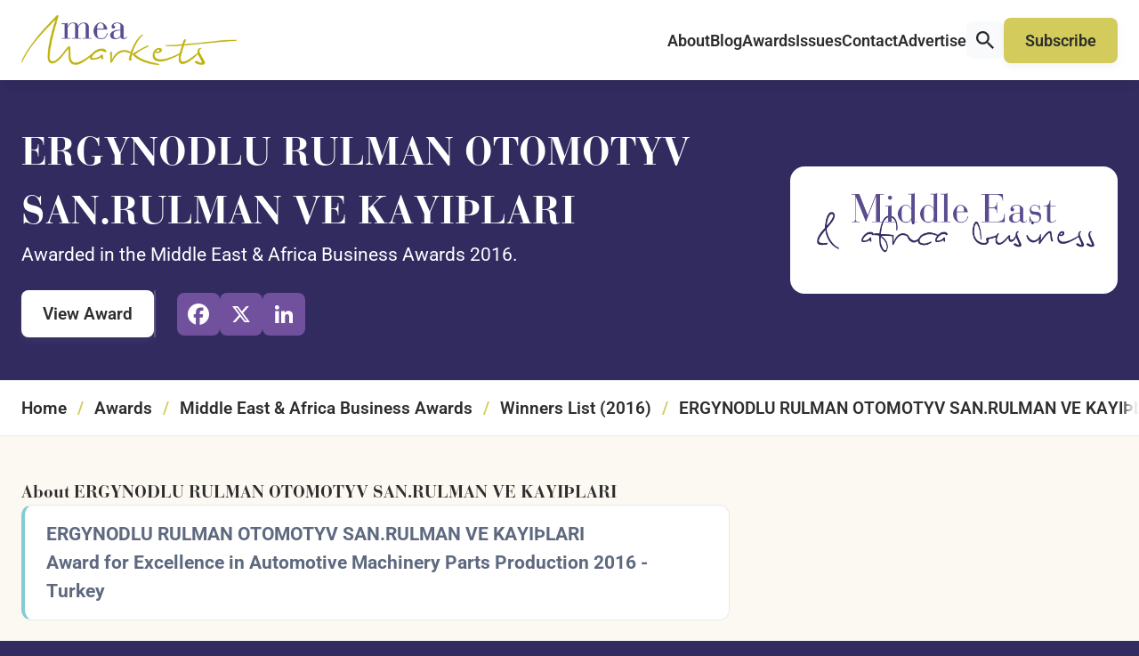

--- FILE ---
content_type: text/html; charset=UTF-8
request_url: https://meamarkets.digital/winners/2016-ergynodlu-rulman-otomotyv-san-rulman-ve-kayi-lari/
body_size: 11147
content:
<!DOCTYPE html>
<html lang="en-GB" class="aigm-ux">
<head>
    <meta charset="UTF-8">
    <meta name="viewport" content="width=device-width, initial-scale=1">
    <meta http-equiv="X-UA-Compatible" content="IE=edge">

        <link rel="preconnect" href="https://production.aiglobalmedia.net">
    <link rel="dns-prefetch" href="https://production.aiglobalmedia.net">

    
    <script src="https://js-de.sentry-cdn.com/928b0ecef765c065ae841d86a2f67312.min.js" crossorigin="anonymous"></script>
    <!-- Google Tag Manager -->
    <script>(function(w,d,s,l,i){w[l]=w[l]||[];w[l].push({'gtm.start':
    new Date().getTime(),event:'gtm.js'});var f=d.getElementsByTagName(s)[0],
    j=d.createElement(s),dl=l!='dataLayer'?'&l='+l:'';j.async=true;j.src=
    'https://www.googletagmanager.com/gtm.js?id='+i+dl;f.parentNode.insertBefore(j,f);
    })(window,document,'script','dataLayer','GTM-5VZBF59');</script>
    <!-- End Google Tag Manager -->

    <!-- Google tag (gtag.js) -->
    <script>
        window.dataLayer = window.dataLayer || [];
        function gtag(){dataLayer.push(arguments);}
    </script>

    <meta name='robots' content='index, follow, max-image-preview:large, max-snippet:-1, max-video-preview:-1' />

	<!-- This site is optimized with the Yoast SEO plugin v26.8 - https://yoast.com/product/yoast-seo-wordpress/ -->
	<title>ERGYNODLU RULMAN OTOMOTYV SAN.RULMAN VE KAYIÞLARI (2016 Winner: Middle East &amp; Africa Business Awards) - MEA Markets</title>
	<meta name="description" content="ERGYNODLU RULMAN OTOMOTYV SAN.RULMAN VE KAYIÞLARI is one of the 2016 winners of the Middle East &amp; Africa Business Awards at MEA Markets." />
	<link rel="canonical" href="https://meamarkets.digital/winners/2016-ergynodlu-rulman-otomotyv-san-rulman-ve-kayi-lari/" />
	<meta property="og:locale" content="en_GB" />
	<meta property="og:type" content="article" />
	<meta property="og:title" content="ERGYNODLU RULMAN OTOMOTYV SAN.RULMAN VE KAYIÞLARI (2016 Winner: Middle East &amp; Africa Business Awards) - MEA Markets" />
	<meta property="og:description" content="ERGYNODLU RULMAN OTOMOTYV SAN.RULMAN VE KAYIÞLARI is one of the 2016 winners of the Middle East &amp; Africa Business Awards at MEA Markets." />
	<meta property="og:url" content="https://meamarkets.digital/winners/2016-ergynodlu-rulman-otomotyv-san-rulman-ve-kayi-lari/" />
	<meta property="og:site_name" content="MEA Markets" />
	<meta property="og:image" content="https://meamarkets.digital/wp-content/uploads/2025/01/og-image-mea.jpg" />
	<meta property="og:image:width" content="1920" />
	<meta property="og:image:height" content="1080" />
	<meta name="twitter:card" content="summary_large_image" />
	<script type="application/ld+json" class="yoast-schema-graph">{"@context":"https://schema.org","@graph":[{"@type":"WebPage","@id":"https://meamarkets.digital/winners/2016-ergynodlu-rulman-otomotyv-san-rulman-ve-kayi-lari/","url":"https://meamarkets.digital/winners/2016-ergynodlu-rulman-otomotyv-san-rulman-ve-kayi-lari/","name":"ERGYNODLU RULMAN OTOMOTYV SAN.RULMAN VE KAYIÞLARI - MEA Markets","isPartOf":{"@id":"https://meamarkets.digital/#website"},"datePublished":"2016-12-12T00:00:00+00:00","description":"ERGYNODLU RULMAN OTOMOTYV SAN.RULMAN VE KAYIÞLARI - 2016 winner.","breadcrumb":{"@id":"https://meamarkets.digital/winners/2016-ergynodlu-rulman-otomotyv-san-rulman-ve-kayi-lari/#breadcrumb"},"inLanguage":"en-GB","potentialAction":[{"@type":"ReadAction","target":["https://meamarkets.digital/winners/2016-ergynodlu-rulman-otomotyv-san-rulman-ve-kayi-lari/"]}]},{"@type":"BreadcrumbList","@id":"https://meamarkets.digital/winners/2016-ergynodlu-rulman-otomotyv-san-rulman-ve-kayi-lari/#breadcrumb","itemListElement":[{"@type":"ListItem","position":1,"name":"Home","item":"/"},{"@type":"ListItem","position":2,"name":"Awards","item":"/our-awards/"},{"@type":"ListItem","position":3,"name":"Middle East &amp; Africa Business Awards","item":"https://meamarkets.digital/awards/middle-east-africa-business-awards/"},{"@type":"ListItem","position":4,"name":"Winners List (2016)","item":"https://meamarkets.digital/hall-of-fame/middle-east-africa-business-awards-2016/"},{"@type":"ListItem","position":5,"name":"ERGYNODLU RULMAN OTOMOTYV SAN.RULMAN VE KAYIÞLARI"}]},{"@type":"WebSite","@id":"https://meamarkets.digital/#website","url":"https://meamarkets.digital/","name":"MEA Markets","description":"Business news from the Middle East","potentialAction":[{"@type":"SearchAction","target":{"@type":"EntryPoint","urlTemplate":"https://meamarkets.digital/?s={search_term_string}"},"query-input":{"@type":"PropertyValueSpecification","valueRequired":true,"valueName":"search_term_string"}}],"inLanguage":"en-GB"}]}</script>
	<!-- / Yoast SEO plugin. -->


<link rel='dns-prefetch' href='//static.addtoany.com' />
<style id='wp-img-auto-sizes-contain-inline-css'>
img:is([sizes=auto i],[sizes^="auto," i]){contain-intrinsic-size:3000px 1500px}
/*# sourceURL=wp-img-auto-sizes-contain-inline-css */
</style>
<style id='wp-block-library-inline-css'>
:root{--wp-block-synced-color:#7a00df;--wp-block-synced-color--rgb:122,0,223;--wp-bound-block-color:var(--wp-block-synced-color);--wp-editor-canvas-background:#ddd;--wp-admin-theme-color:#007cba;--wp-admin-theme-color--rgb:0,124,186;--wp-admin-theme-color-darker-10:#006ba1;--wp-admin-theme-color-darker-10--rgb:0,107,160.5;--wp-admin-theme-color-darker-20:#005a87;--wp-admin-theme-color-darker-20--rgb:0,90,135;--wp-admin-border-width-focus:2px}@media (min-resolution:192dpi){:root{--wp-admin-border-width-focus:1.5px}}.wp-element-button{cursor:pointer}:root .has-very-light-gray-background-color{background-color:#eee}:root .has-very-dark-gray-background-color{background-color:#313131}:root .has-very-light-gray-color{color:#eee}:root .has-very-dark-gray-color{color:#313131}:root .has-vivid-green-cyan-to-vivid-cyan-blue-gradient-background{background:linear-gradient(135deg,#00d084,#0693e3)}:root .has-purple-crush-gradient-background{background:linear-gradient(135deg,#34e2e4,#4721fb 50%,#ab1dfe)}:root .has-hazy-dawn-gradient-background{background:linear-gradient(135deg,#faaca8,#dad0ec)}:root .has-subdued-olive-gradient-background{background:linear-gradient(135deg,#fafae1,#67a671)}:root .has-atomic-cream-gradient-background{background:linear-gradient(135deg,#fdd79a,#004a59)}:root .has-nightshade-gradient-background{background:linear-gradient(135deg,#330968,#31cdcf)}:root .has-midnight-gradient-background{background:linear-gradient(135deg,#020381,#2874fc)}:root{--wp--preset--font-size--normal:16px;--wp--preset--font-size--huge:42px}.has-regular-font-size{font-size:1em}.has-larger-font-size{font-size:2.625em}.has-normal-font-size{font-size:var(--wp--preset--font-size--normal)}.has-huge-font-size{font-size:var(--wp--preset--font-size--huge)}.has-text-align-center{text-align:center}.has-text-align-left{text-align:left}.has-text-align-right{text-align:right}.has-fit-text{white-space:nowrap!important}#end-resizable-editor-section{display:none}.aligncenter{clear:both}.items-justified-left{justify-content:flex-start}.items-justified-center{justify-content:center}.items-justified-right{justify-content:flex-end}.items-justified-space-between{justify-content:space-between}.screen-reader-text{border:0;clip-path:inset(50%);height:1px;margin:-1px;overflow:hidden;padding:0;position:absolute;width:1px;word-wrap:normal!important}.screen-reader-text:focus{background-color:#ddd;clip-path:none;color:#444;display:block;font-size:1em;height:auto;left:5px;line-height:normal;padding:15px 23px 14px;text-decoration:none;top:5px;width:auto;z-index:100000}html :where(.has-border-color){border-style:solid}html :where([style*=border-top-color]){border-top-style:solid}html :where([style*=border-right-color]){border-right-style:solid}html :where([style*=border-bottom-color]){border-bottom-style:solid}html :where([style*=border-left-color]){border-left-style:solid}html :where([style*=border-width]){border-style:solid}html :where([style*=border-top-width]){border-top-style:solid}html :where([style*=border-right-width]){border-right-style:solid}html :where([style*=border-bottom-width]){border-bottom-style:solid}html :where([style*=border-left-width]){border-left-style:solid}html :where(img[class*=wp-image-]){height:auto;max-width:100%}:where(figure){margin:0 0 1em}html :where(.is-position-sticky){--wp-admin--admin-bar--position-offset:var(--wp-admin--admin-bar--height,0px)}@media screen and (max-width:600px){html :where(.is-position-sticky){--wp-admin--admin-bar--position-offset:0px}}

/*# sourceURL=wp-block-library-inline-css */
</style><style id='global-styles-inline-css'>
:root{--wp--preset--aspect-ratio--square: 1;--wp--preset--aspect-ratio--4-3: 4/3;--wp--preset--aspect-ratio--3-4: 3/4;--wp--preset--aspect-ratio--3-2: 3/2;--wp--preset--aspect-ratio--2-3: 2/3;--wp--preset--aspect-ratio--16-9: 16/9;--wp--preset--aspect-ratio--9-16: 9/16;--wp--preset--color--black: #000000;--wp--preset--color--cyan-bluish-gray: #abb8c3;--wp--preset--color--white: #ffffff;--wp--preset--color--pale-pink: #f78da7;--wp--preset--color--vivid-red: #cf2e2e;--wp--preset--color--luminous-vivid-orange: #ff6900;--wp--preset--color--luminous-vivid-amber: #fcb900;--wp--preset--color--light-green-cyan: #7bdcb5;--wp--preset--color--vivid-green-cyan: #00d084;--wp--preset--color--pale-cyan-blue: #8ed1fc;--wp--preset--color--vivid-cyan-blue: #0693e3;--wp--preset--color--vivid-purple: #9b51e0;--wp--preset--gradient--vivid-cyan-blue-to-vivid-purple: linear-gradient(135deg,rgb(6,147,227) 0%,rgb(155,81,224) 100%);--wp--preset--gradient--light-green-cyan-to-vivid-green-cyan: linear-gradient(135deg,rgb(122,220,180) 0%,rgb(0,208,130) 100%);--wp--preset--gradient--luminous-vivid-amber-to-luminous-vivid-orange: linear-gradient(135deg,rgb(252,185,0) 0%,rgb(255,105,0) 100%);--wp--preset--gradient--luminous-vivid-orange-to-vivid-red: linear-gradient(135deg,rgb(255,105,0) 0%,rgb(207,46,46) 100%);--wp--preset--gradient--very-light-gray-to-cyan-bluish-gray: linear-gradient(135deg,rgb(238,238,238) 0%,rgb(169,184,195) 100%);--wp--preset--gradient--cool-to-warm-spectrum: linear-gradient(135deg,rgb(74,234,220) 0%,rgb(151,120,209) 20%,rgb(207,42,186) 40%,rgb(238,44,130) 60%,rgb(251,105,98) 80%,rgb(254,248,76) 100%);--wp--preset--gradient--blush-light-purple: linear-gradient(135deg,rgb(255,206,236) 0%,rgb(152,150,240) 100%);--wp--preset--gradient--blush-bordeaux: linear-gradient(135deg,rgb(254,205,165) 0%,rgb(254,45,45) 50%,rgb(107,0,62) 100%);--wp--preset--gradient--luminous-dusk: linear-gradient(135deg,rgb(255,203,112) 0%,rgb(199,81,192) 50%,rgb(65,88,208) 100%);--wp--preset--gradient--pale-ocean: linear-gradient(135deg,rgb(255,245,203) 0%,rgb(182,227,212) 50%,rgb(51,167,181) 100%);--wp--preset--gradient--electric-grass: linear-gradient(135deg,rgb(202,248,128) 0%,rgb(113,206,126) 100%);--wp--preset--gradient--midnight: linear-gradient(135deg,rgb(2,3,129) 0%,rgb(40,116,252) 100%);--wp--preset--font-size--small: 13px;--wp--preset--font-size--medium: 20px;--wp--preset--font-size--large: 36px;--wp--preset--font-size--x-large: 42px;--wp--preset--spacing--20: 0.44rem;--wp--preset--spacing--30: 0.67rem;--wp--preset--spacing--40: 1rem;--wp--preset--spacing--50: 1.5rem;--wp--preset--spacing--60: 2.25rem;--wp--preset--spacing--70: 3.38rem;--wp--preset--spacing--80: 5.06rem;--wp--preset--shadow--natural: 6px 6px 9px rgba(0, 0, 0, 0.2);--wp--preset--shadow--deep: 12px 12px 50px rgba(0, 0, 0, 0.4);--wp--preset--shadow--sharp: 6px 6px 0px rgba(0, 0, 0, 0.2);--wp--preset--shadow--outlined: 6px 6px 0px -3px rgb(255, 255, 255), 6px 6px rgb(0, 0, 0);--wp--preset--shadow--crisp: 6px 6px 0px rgb(0, 0, 0);}:where(.is-layout-flex){gap: 0.5em;}:where(.is-layout-grid){gap: 0.5em;}body .is-layout-flex{display: flex;}.is-layout-flex{flex-wrap: wrap;align-items: center;}.is-layout-flex > :is(*, div){margin: 0;}body .is-layout-grid{display: grid;}.is-layout-grid > :is(*, div){margin: 0;}:where(.wp-block-columns.is-layout-flex){gap: 2em;}:where(.wp-block-columns.is-layout-grid){gap: 2em;}:where(.wp-block-post-template.is-layout-flex){gap: 1.25em;}:where(.wp-block-post-template.is-layout-grid){gap: 1.25em;}.has-black-color{color: var(--wp--preset--color--black) !important;}.has-cyan-bluish-gray-color{color: var(--wp--preset--color--cyan-bluish-gray) !important;}.has-white-color{color: var(--wp--preset--color--white) !important;}.has-pale-pink-color{color: var(--wp--preset--color--pale-pink) !important;}.has-vivid-red-color{color: var(--wp--preset--color--vivid-red) !important;}.has-luminous-vivid-orange-color{color: var(--wp--preset--color--luminous-vivid-orange) !important;}.has-luminous-vivid-amber-color{color: var(--wp--preset--color--luminous-vivid-amber) !important;}.has-light-green-cyan-color{color: var(--wp--preset--color--light-green-cyan) !important;}.has-vivid-green-cyan-color{color: var(--wp--preset--color--vivid-green-cyan) !important;}.has-pale-cyan-blue-color{color: var(--wp--preset--color--pale-cyan-blue) !important;}.has-vivid-cyan-blue-color{color: var(--wp--preset--color--vivid-cyan-blue) !important;}.has-vivid-purple-color{color: var(--wp--preset--color--vivid-purple) !important;}.has-black-background-color{background-color: var(--wp--preset--color--black) !important;}.has-cyan-bluish-gray-background-color{background-color: var(--wp--preset--color--cyan-bluish-gray) !important;}.has-white-background-color{background-color: var(--wp--preset--color--white) !important;}.has-pale-pink-background-color{background-color: var(--wp--preset--color--pale-pink) !important;}.has-vivid-red-background-color{background-color: var(--wp--preset--color--vivid-red) !important;}.has-luminous-vivid-orange-background-color{background-color: var(--wp--preset--color--luminous-vivid-orange) !important;}.has-luminous-vivid-amber-background-color{background-color: var(--wp--preset--color--luminous-vivid-amber) !important;}.has-light-green-cyan-background-color{background-color: var(--wp--preset--color--light-green-cyan) !important;}.has-vivid-green-cyan-background-color{background-color: var(--wp--preset--color--vivid-green-cyan) !important;}.has-pale-cyan-blue-background-color{background-color: var(--wp--preset--color--pale-cyan-blue) !important;}.has-vivid-cyan-blue-background-color{background-color: var(--wp--preset--color--vivid-cyan-blue) !important;}.has-vivid-purple-background-color{background-color: var(--wp--preset--color--vivid-purple) !important;}.has-black-border-color{border-color: var(--wp--preset--color--black) !important;}.has-cyan-bluish-gray-border-color{border-color: var(--wp--preset--color--cyan-bluish-gray) !important;}.has-white-border-color{border-color: var(--wp--preset--color--white) !important;}.has-pale-pink-border-color{border-color: var(--wp--preset--color--pale-pink) !important;}.has-vivid-red-border-color{border-color: var(--wp--preset--color--vivid-red) !important;}.has-luminous-vivid-orange-border-color{border-color: var(--wp--preset--color--luminous-vivid-orange) !important;}.has-luminous-vivid-amber-border-color{border-color: var(--wp--preset--color--luminous-vivid-amber) !important;}.has-light-green-cyan-border-color{border-color: var(--wp--preset--color--light-green-cyan) !important;}.has-vivid-green-cyan-border-color{border-color: var(--wp--preset--color--vivid-green-cyan) !important;}.has-pale-cyan-blue-border-color{border-color: var(--wp--preset--color--pale-cyan-blue) !important;}.has-vivid-cyan-blue-border-color{border-color: var(--wp--preset--color--vivid-cyan-blue) !important;}.has-vivid-purple-border-color{border-color: var(--wp--preset--color--vivid-purple) !important;}.has-vivid-cyan-blue-to-vivid-purple-gradient-background{background: var(--wp--preset--gradient--vivid-cyan-blue-to-vivid-purple) !important;}.has-light-green-cyan-to-vivid-green-cyan-gradient-background{background: var(--wp--preset--gradient--light-green-cyan-to-vivid-green-cyan) !important;}.has-luminous-vivid-amber-to-luminous-vivid-orange-gradient-background{background: var(--wp--preset--gradient--luminous-vivid-amber-to-luminous-vivid-orange) !important;}.has-luminous-vivid-orange-to-vivid-red-gradient-background{background: var(--wp--preset--gradient--luminous-vivid-orange-to-vivid-red) !important;}.has-very-light-gray-to-cyan-bluish-gray-gradient-background{background: var(--wp--preset--gradient--very-light-gray-to-cyan-bluish-gray) !important;}.has-cool-to-warm-spectrum-gradient-background{background: var(--wp--preset--gradient--cool-to-warm-spectrum) !important;}.has-blush-light-purple-gradient-background{background: var(--wp--preset--gradient--blush-light-purple) !important;}.has-blush-bordeaux-gradient-background{background: var(--wp--preset--gradient--blush-bordeaux) !important;}.has-luminous-dusk-gradient-background{background: var(--wp--preset--gradient--luminous-dusk) !important;}.has-pale-ocean-gradient-background{background: var(--wp--preset--gradient--pale-ocean) !important;}.has-electric-grass-gradient-background{background: var(--wp--preset--gradient--electric-grass) !important;}.has-midnight-gradient-background{background: var(--wp--preset--gradient--midnight) !important;}.has-small-font-size{font-size: var(--wp--preset--font-size--small) !important;}.has-medium-font-size{font-size: var(--wp--preset--font-size--medium) !important;}.has-large-font-size{font-size: var(--wp--preset--font-size--large) !important;}.has-x-large-font-size{font-size: var(--wp--preset--font-size--x-large) !important;}
/*# sourceURL=global-styles-inline-css */
</style>

<style id='classic-theme-styles-inline-css'>
/*! This file is auto-generated */
.wp-block-button__link{color:#fff;background-color:#32373c;border-radius:9999px;box-shadow:none;text-decoration:none;padding:calc(.667em + 2px) calc(1.333em + 2px);font-size:1.125em}.wp-block-file__button{background:#32373c;color:#fff;text-decoration:none}
/*# sourceURL=/wp-includes/css/classic-themes.min.css */
</style>
<link rel='stylesheet' id='addtoany-css' href='https://meamarkets.digital/wp-content/plugins/add-to-any/addtoany.min.css?ver=1.16' media='all' />
<script id="addtoany-core-js-before">
window.a2a_config=window.a2a_config||{};a2a_config.callbacks=[];a2a_config.overlays=[];a2a_config.templates={};a2a_localize = {
	Share: "Share",
	Save: "Save",
	Subscribe: "Subscribe",
	Email: "Email",
	Bookmark: "Bookmark",
	ShowAll: "Show All",
	ShowLess: "Show less",
	FindServices: "Find service(s)",
	FindAnyServiceToAddTo: "Instantly find any service to add to",
	PoweredBy: "Powered by",
	ShareViaEmail: "Share via email",
	SubscribeViaEmail: "Subscribe via email",
	BookmarkInYourBrowser: "Bookmark in your browser",
	BookmarkInstructions: "Press Ctrl+D or \u2318+D to bookmark this page",
	AddToYourFavorites: "Add to your favourites",
	SendFromWebOrProgram: "Send from any email address or email program",
	EmailProgram: "Email program",
	More: "More&#8230;",
	ThanksForSharing: "Thanks for sharing!",
	ThanksForFollowing: "Thanks for following!"
};


//# sourceURL=addtoany-core-js-before
</script>
<script defer src="https://static.addtoany.com/menu/page.js" id="addtoany-core-js"></script>
<script src="https://meamarkets.digital/wp-includes/js/jquery/jquery.min.js?ver=3.7.1" id="jquery-core-js"></script>
<script src="https://meamarkets.digital/wp-includes/js/jquery/jquery-migrate.min.js?ver=3.4.1" id="jquery-migrate-js"></script>
<script defer src="https://meamarkets.digital/wp-content/plugins/add-to-any/addtoany.min.js?ver=1.1" id="addtoany-jquery-js"></script>
<script src="https://meamarkets.digital/wp-content/plugins/davina-response/public/js/davina-response-public.js?ver=1.12.0" id="davina-response-js"></script>
        <!-- AI Global Media - Global Core Code -->
    <script>
        window.aigm_core_loaded = false;
        window.aigm_core_loaded_events = [];
        window.onAIGMCoreLoaded = (callback) => {
            if(window.aigm_core_loaded) { callback(); return; }
            window.aigm_core_loaded_events.push(callback);
        };
    </script>
    <link href="https://production.aiglobalmedia.net/assets/ai-global-media-core/public/core.min.css?v=1.21" rel="preload stylesheet" as="style" type="text/css">
    <script src="https://production.aiglobalmedia.net/assets/ai-global-media-core/public/core.min.js?v=1.21" async></script>
        <link rel="preload" href="https://production.aiglobalmedia.net/assets/webfonts/font-awesome/css/all.min.css" as="style" onload="this.onload=null;this.rel='stylesheet';">
    
    <link rel="preload stylesheet" href="https://meamarkets.digital/wp-content/themes/mea-markets-theme/theme-assets/css/public/main.min.css?v=1768998628" as="style"><script src="https://meamarkets.digital/wp-content/themes/mea-markets-theme/theme-assets/js/public/main.min.js?v=1768998627" defer></script></head>

<body class="wp-singular winners-template-default single single-winners postid-11984 wp-theme-mea-markets-theme">

    <!-- Google Tag Manager (noscript) -->
    <noscript><iframe src="https://www.googletagmanager.com/ns.html?id=GTM-5VZBF59"
    height="0" width="0" style="display:none;visibility:hidden"></iframe></noscript>
    <!-- End Google Tag Manager (noscript) -->

        <noscript id="aigm-js-noscript-warning">
        <div style="position: fixed; bottom: 0px; left: 0px; z-index: 500; background: red; width: 100%; padding: 16px 20px; text-align: center; color: #fff; font-weight: 600; font-size: 18px;">
            <span>Please enable JavaScript in your web browser settings, under the site permissions section to unlock full site functionality.</span> 
            <a href="https://www.enable-javascript.com/" target="_blank" rel="nofollow" style="color: #ffc9c9; text-decoration: underline; text-underline-offset: 0px; text-underline-position: under; text-decoration-color: rgb(255 255 255 / 50%);">Click here for help.</a>
        </div>
    </noscript>

    <div class="main-site-content">

        <div data-page-load-indicator></div>

        <!-- Header & Navigation -->
        <nav class="header">
            <div class="container">
                <a href="/" class="logo">
                    <img src="https://production.aiglobalmedia.net/assets/images/brand-logos/brand-mea-v2.png" alt="MEA Markets">
                </a>

                <div class="mobile-burger">
                    <svg class="close" xmlns="http://www.w3.org/2000/svg" xmlns:xlink="http://www.w3.org/1999/xlink" style="isolation:isolate" viewBox="0 0 54 54" width="54pt" height="54pt"><defs><clipPath id="_clipPath_0DDIXGogtoI3aAsMmYO6WtGwgNGW16Hm"><rect width="54" height="54"/></clipPath></defs><g clip-path="url(#_clipPath_0DDIXGogtoI3aAsMmYO6WtGwgNGW16Hm)"><rect width="54" height="54" style="fill:rgb(0,0,0)" fill-opacity="0"/><g><path d="M 0.743 50.529 L 50.529 0.743 C 51.416 -0.143 52.747 -0.252 53.5 0.5 L 53.5 0.5 C 54.252 1.253 54.143 2.584 53.257 3.471 L 3.471 53.257 C 2.584 54.143 1.253 54.252 0.5 53.5 L 0.5 53.5 C -0.252 52.747 -0.143 51.416 0.743 50.529 Z" style="stroke:none;fill:#282828;stroke-miterlimit:10;"/><path d="M 3.471 0.743 L 53.257 50.529 C 54.143 51.416 54.252 52.747 53.5 53.5 L 53.5 53.5 C 52.747 54.252 51.416 54.143 50.529 53.257 L 0.743 3.471 C -0.143 2.584 -0.252 1.253 0.5 0.5 L 0.5 0.5 C 1.253 -0.252 2.584 -0.143 3.471 0.743 Z" style="stroke:none;fill:#282828;stroke-miterlimit:10;"/></g></g></svg>
                    <svg class="open" xmlns="http://www.w3.org/2000/svg" xmlns:xlink="http://www.w3.org/1999/xlink" style="isolation:isolate" viewBox="0 0 54 54" width="54pt" height="54pt"><defs><clipPath id="_clipPath_q1Zwsyxvo0U6emm1aAFGDj3sZslOQGWG"><rect width="54" height="54"/></clipPath></defs><g clip-path="url(#_clipPath_q1Zwsyxvo0U6emm1aAFGDj3sZslOQGWG)"><rect width="54" height="54" style="fill:rgb(0,0,0)" fill-opacity="0"/><g><path d="M 1.929 15.43 L 52.071 15.43 C 53.136 15.43 54 16.295 54 17.36 L 54 17.36 C 54 18.425 53.136 19.29 52.071 19.29 L 1.929 19.29 C 0.864 19.29 0 18.425 0 17.36 L 0 17.36 C 0 16.295 0.864 15.43 1.929 15.43 Z" style="stroke:none;fill:#282828;stroke-miterlimit:10;"/><path d="M 1.929 34.71 L 52.071 34.71 C 53.136 34.71 54 35.575 54 36.64 L 54 36.64 C 54 37.705 53.136 38.57 52.071 38.57 L 1.929 38.57 C 0.864 38.57 0 37.705 0 36.64 L 0 36.64 C 0 35.575 0.864 34.71 1.929 34.71 Z" style="stroke:none;fill:#282828;stroke-miterlimit:10;"/></g></g></svg>
                </div>

                <div class="right">
                    <div class="nav-menu-items">
                        <div class="item">
                            <a href="/about-us/">About<i class="far mobile-icon fa-arrow-right-long"></i></a>
                        </div>
                        
                        <div class="item">
                            <a href="/articles/">Blog<i class="far mobile-icon fa-arrow-right-long"></i></a>
                        </div>

                        <div class="item">
                            <a href="/our-awards/">Awards<i class="far mobile-icon fa-arrow-right-long"></i></a>
                        </div>

                        <div class="item">
                            <a href="/latest-issues/">Issues<i class="far mobile-icon fa-arrow-right-long"></i></a>
                        </div>

                        <div class="item">
                            <a href="/contact-us/">Contact<i class="far mobile-icon fa-arrow-right-long"></i></a>
                        </div>
                        
                        <div class="item">
                            <a href="/advertise-with-us/">Advertise<i class="far mobile-icon fa-arrow-right-long"></i></a>
                        </div>

                        <div class="item is-search">
                            <div class="global-search-button" onClick="window.showSiteSearch();"><svg xmlns="http://www.w3.org/2000/svg" fill="none" viewBox="4.66 4.14 21.13 21.13">   <path d="M19.7594 17.4267H18.8049L18.4665 17.1004C19.6507 15.7229 20.3636 13.9346 20.3636 11.9892C20.3636 7.65126 16.8474 4.13501 12.5094 4.13501C8.17152 4.13501 4.65527 7.65126 4.65527 11.9892C4.65527 16.3271 8.17152 19.8433 12.5094 19.8433C14.4549 19.8433 16.2432 19.1304 17.6207 17.9463L17.9469 18.2846V19.2392L23.9886 25.2688L25.789 23.4683L19.7594 17.4267ZM12.5094 17.4267C9.50069 17.4267 7.07194 14.9979 7.07194 11.9892C7.07194 8.98043 9.50069 6.55168 12.5094 6.55168C15.5182 6.55168 17.9469 8.98043 17.9469 11.9892C17.9469 14.9979 15.5182 17.4267 12.5094 17.4267Z" fill="#282828"></path> </svg></div>                        </div>

                        <div class="highlight">
                            <a class="flex button primary" href="/subscribe/"><span>Subscribe</span></a>
                        </div>
                    </div>
                </div>
            </div>
        </nav>

        <div class="global-search-banner object--hidden">
            <div class="banner">
                <div class="container">
                    <input type="text" placeholder="Enter your search term..." value="">
                    <div class="close-button-global" onClick="window.closeSiteSearch();" data-tooltip-placement="left" title="Close">
                        <svg xmlns="http://www.w3.org/2000/svg" fill="none" viewBox="10.97 12.02 23.93 24.65"><line x1="1" y1="-1" x2="32.0105" y2="-1" transform="matrix(0.707107 -0.707107 0.691431 0.722442 11.9514 36.3812)" stroke="#082451" stroke-width="2" stroke-linecap="round"></line><line x1="1" y1="-1" x2="32.013" y2="-1" transform="matrix(-0.683922 -0.729872 0.714373 -0.699434 35.0542 35.7059)" stroke="#082451" stroke-width="2" stroke-linecap="round"></line></svg>
                    </div>
                </div>
            </div>
            <div class="overlay"></div>
        </div>
<section class="winner1" data-header-fix>
    <div class="container">
        <div class="sides sides-full-height-image">
            <div class="side text">
                <div class="title">
                    <h1 class="font--titles">ERGYNODLU RULMAN OTOMOTYV SAN.RULMAN VE KAYIÞLARI</h1>
                    <p>Awarded in the Middle East & Africa Business Awards 2016.</p>
                </div>

                <div class="break x1_5"></div>

                <div class="buttons">
                    <a href="https://meamarkets.digital/awards/middle-east-africa-business-awards/" target="_blank" class="flex button primary white"><span>View Award</span></a>
                                            <div class="addtoany_shortcode"><div class="a2a_kit a2a_kit_size_32 addtoany_list" data-a2a-url="https://meamarkets.digital/winners/2016-ergynodlu-rulman-otomotyv-san-rulman-ve-kayi-lari/" data-a2a-title="ERGYNODLU RULMAN OTOMOTYV SAN.RULMAN VE KAYIÞLARI"><a class="a2a_button_facebook" href="https://www.addtoany.com/add_to/facebook?linkurl=https%3A%2F%2Fmeamarkets.digital%2Fwinners%2F2016-ergynodlu-rulman-otomotyv-san-rulman-ve-kayi-lari%2F&amp;linkname=ERGYNODLU%20RULMAN%20OTOMOTYV%20SAN.RULMAN%20VE%20KAYI%C3%9ELARI" title="Facebook" rel="nofollow noopener" target="_blank"></a><a class="a2a_button_x" href="https://www.addtoany.com/add_to/x?linkurl=https%3A%2F%2Fmeamarkets.digital%2Fwinners%2F2016-ergynodlu-rulman-otomotyv-san-rulman-ve-kayi-lari%2F&amp;linkname=ERGYNODLU%20RULMAN%20OTOMOTYV%20SAN.RULMAN%20VE%20KAYI%C3%9ELARI" title="X" rel="nofollow noopener" target="_blank"></a><a class="a2a_button_linkedin" href="https://www.addtoany.com/add_to/linkedin?linkurl=https%3A%2F%2Fmeamarkets.digital%2Fwinners%2F2016-ergynodlu-rulman-otomotyv-san-rulman-ve-kayi-lari%2F&amp;linkname=ERGYNODLU%20RULMAN%20OTOMOTYV%20SAN.RULMAN%20VE%20KAYI%C3%9ELARI" title="LinkedIn" rel="nofollow noopener" target="_blank"></a></div></div>                                    </div>
            </div>
            <div class="side image">
                <img src="https://meamarkets.digital/wp-content/uploads/2019/10/Middle-East-Africa-Business-Awards-For-Web.png" alt="Award logo for winner - Middle East &amp; Africa Business Awards" fetchpriority="high" class="main">            </div>
        </div>
    </div>
</section>

<section class="breadcrumb1"><div class="container"><p class="main-breadcrumb"><span><span><a class="mainlink" href="/">Home</a></span>/<span><a class="mainlink" href="/our-awards/">Awards</a></span>/<span><a class="mainlink" href="https://meamarkets.digital/awards/middle-east-africa-business-awards/">Middle East &amp; Africa Business Awards</a></span>/<span><a class="mainlink" href="https://meamarkets.digital/hall-of-fame/middle-east-africa-business-awards-2016/">Winners List (2016)</a></span>/<span class="breadcrumb_last" aria-current="page">ERGYNODLU RULMAN OTOMOTYV SAN.RULMAN VE KAYIÞLARI</span></span></p></div></section>
<section class="winner2 bg--cream text-default-colours">
    <div class="container">
        <div class="sides align--stretch  ">
            <div class="side">
                <div class="title small-size-title text--left">
                    <strong class="font--titles">About ERGYNODLU RULMAN OTOMOTYV SAN.RULMAN VE KAYIÞLARI</strong>
                    <div class="aigm-rich-text winner-title">
                        <div class="columnsize mastercolumn4">
<div class="inner">
<div class="templatefull column4 noblocksort last">
<div class="templateblock blockw4 last">
<div class="templateelement emailelm colw4 last">
<div class="elmcontainer text">
<div class="textelm">
<h2>ERGYNODLU RULMAN OTOMOTYV SAN.RULMAN VE KAYIÞLARI</h2>
<h2><span class="colour1">Award for Excellence in Automotive Machinery Parts Production 2016 - Turkey </span></h2>
</p>
</div>
</div>
</div>
</div>
</div>
</div>
</div>
                    </div>
                </div>

                
                            </div>
            <div class="side">
                            </div>
        </div>
    </div>
</section>

<!-- No available adverts -->
        <div class="to-top" title="Scroll to top" data-tooltip-closer data-tooltip-placement="left">
            <svg xmlns="http://www.w3.org/2000/svg" viewBox="30.1 94 451.9 260"><path d="M256 94.1l17 17L465 303l17 17L448 353.9l-17-17-175-175L81 337l-17 17L30.1 320l17-17L239 111l17-17z" fill="currentColor"></path></svg>
        </div>

        <footer class="aigm-footer">
            <div class="main">
                <div class="container">
                    <div class="sides">
                        <div class="side grow">
                            <a class="logo" href="/">
                                <img src="https://production.aiglobalmedia.net/assets/images/brand-logos/brand-mea-v2.png" alt="Footer Logo" loading="lazy" decoding="async">
                            </a>

                            <div class="break x2"></div>

                            <div class="follow-socials">
                                <div class="social-buttons-global">
                                    <a class="facebook" target="_blank" href="https://www.facebook.com/MEAMarkets/" title="Follow us on Facebook"><i class="fab fa-facebook"></i><span class="screen-reader-text">Facebook</span></a>
                                    <a class="twitter" target="_blank" href="https://x.com/ME_Markets" title="Follow us on X"><i class="fab fa-x-twitter"></i><span class="screen-reader-text">X</span></a>
                                    <a class="linkedin" target="_blank" href="https://www.linkedin.com/company/mea-markets/" title="Follow us on LinkedIn"><i class="fab fa-linkedin-in"></i><span class="screen-reader-text">LinkedIn</span></a>
                                </div>
                            </div>

                            <div class="break x2"></div>

                            <p class="about-text">MEA Markets is a quarterly publication dedicated to researching and publicising the major moves and events as they happen across the entire Middle East & Africa region.</p>

                            <div class="mobile-footer-links faq-boxes" data-faq-style="arrows">
                                <div>
                                    <div class="top">
                                        <strong>Quick Links</strong>
                                    </div>
                                    <div class="answer">
                                        <a class="mainlink" href="/">Home</a>
                                        <a class="mainlink" href="/about-us/">About Us</a>
                                        <a class="mainlink" href="/contact-us/">Contact Us</a>
                                        <a class="mainlink" href="/articles/">Our Blog</a>
                                        <a class="mainlink" href="https://meamarkets.digital/issues/mea-media-pack/" target="_blank">Media Pack</a>
                                    </div>
                                </div>
                                <div>
                                    <div class="top">
                                        <strong>Awards</strong>
                                    </div>
                                    <div class="answer">
                                        <a class="mainlink" href="/our-awards/">Our Awards</a>
                                        <a class="mainlink" href="/recent-winners/">Recent Winners</a>
                                        <a class="mainlink" href="https://www.aiglobalmedialtd.com/our-team/" target="_blank">Meet The Team</a>
                                        <!-- <a class="mainlink" href="/archived-awards/">Archived Awards</a> -->
                                    </div>
                                </div>
                                <div>
                                    <div class="top">
                                        <strong>Issues</strong>
                                    </div>
                                    <div class="answer">
                                        <a class="mainlink" href="/latest-issues/">Our Publications</a>
                                        <a class="mainlink" href="https://meamarkets.digital/q4-2025/">Q4 2025</a><a class="mainlink" href="https://meamarkets.digital/mea-q3-2025/">MEA Q3 2025</a><a class="mainlink" href="https://meamarkets.digital/q2-2025/">Q2 2025</a><a class="mainlink" href="https://meamarkets.digital/q1-2025/">Q1 2025</a>                                    </div>
                                </div>
                            </div>
                        </div>
                        <div class="side">
                            <strong>Quick Links</strong>
                            <div class="links">
                                <a class="mainlink" href="/">Home</a>
                                <a class="mainlink" href="/about-us/">About Us</a>
                                <a class="mainlink" href="/contact-us/">Contact Us</a>
                                <a class="mainlink" href="/articles/">Our Blog</a>
                                <a class="mainlink" href="https://meamarkets.digital/issues/mea-media-pack/" target="_blank">Media Pack</a>
                            </div>
                        </div>
                        <div class="side">
                            <strong>Awards</strong>
                            <div class="links">
                                <a class="mainlink" href="/our-awards/">Our Awards</a>
                                <a class="mainlink" href="/recent-winners/">Recent Winners</a>
                                <a class="mainlink" href="https://www.aiglobalmedialtd.com/our-team/" target="_blank">Meet The Team</a>
                                <!-- <a class="mainlink" href="/archived-awards/">Archived Awards</a> -->
                            </div>
                        </div>
                        <div class="side">
                            <strong>Issues</strong>
                            <div class="links">
                                <a class="mainlink" href="/latest-issues/">Our Publications</a>
                                <a class="mainlink" href="https://meamarkets.digital/q4-2025/">Q4 2025</a><a class="mainlink" href="https://meamarkets.digital/mea-q3-2025/">MEA Q3 2025</a><a class="mainlink" href="https://meamarkets.digital/q2-2025/">Q2 2025</a><a class="mainlink" href="https://meamarkets.digital/q1-2025/">Q1 2025</a>                            </div>
                        </div>
                    </div>
                </div>
            </div>
            <div class="bottom">
                <div class="container">
                    <div class="copyright-and-legals">
                        <p>&copy; Copyright 2026 MEA Markets. All Rights Reserved.</p>
                        <p class="legals">
                            <a class="mainlink" href="/website-terms-of-use/">Terms of Use</a>
                            <a class="mainlink" href="/terms-conditions-of-sale/">T&C's of Sale</a>
                            <a class="mainlink" href="/cookie-policy/">Cookie Policy</a>
                            <a class="mainlink" href="/privacy-policy/">Privacy Policy</a>
                        </p>
                    </div>
                </div>
            </div>
        </footer>

        <script src="https://production.aiglobalmedia.net/assets/libraries/slick/slick.min.js"></script>
        <script src="https://production.aiglobalmedia.net/assets/libraries/tooltips/popper/popper.min.js"></script>
        <script src="https://production.aiglobalmedia.net/assets/libraries/tooltips/tippy/tippy.umd.min.js"></script>
        
        <script>
            window.aigm_page = `single-winners`;
            window.aigm_post_id = Number.parseInt([...document.body.classList].filter(v => v.startsWith("postid-"))?.pop()?.split("-", 2)[1] ?? "");
            window.aigm_theme_name = "mea-markets-theme";
            window.aigm_svg_icons = {
                INFO_SYMBOL_SVG: `<svg xmlns="http://www.w3.org/2000/svg" viewBox="0 0 512 512" height="22" width="22"><path d="M256 32a224 224 0 1 1 0 448 224 224 0 1 1 0-448zm0 480A256 256 0 1 0 256 0a256 256 0 1 0 0 512zM208 352c-8.8 0-16 7.2-16 16s7.2 16 16 16l96 0c8.8 0 16-7.2 16-16s-7.2-16-16-16l-32 0 0-112c0-8.8-7.2-16-16-16l-40 0c-8.8 0-16 7.2-16 16s7.2 16 16 16l24 0 0 96-32 0zm48-168a24 24 0 1 0 0-48 24 24 0 1 0 0 48z"></path></svg>`,
                ERROR_SYMBOL_SVG: `<svg xmlns="http://www.w3.org/2000/svg" width="22" height="22" viewBox="0 0 22 21"><path d="M1.48242 17.6541C1.41367 17.7743 1.375 17.9118 1.375 18.0535C1.375 18.4916 1.72734 18.8438 2.16563 18.8438H19.8344C20.2727 18.8438 20.625 18.4916 20.625 18.0535C20.625 17.9118 20.5863 17.7786 20.5176 17.6541L11.8809 2.85383C11.6961 2.5403 11.3609 2.34703 11 2.34703C10.6391 2.34703 10.3039 2.5403 10.1191 2.85383L1.48242 17.6541ZM0.296484 16.9583L8.9332 2.15805C9.36289 1.42362 10.1492 0.972656 11 0.972656C11.8508 0.972656 12.6371 1.42362 13.0668 2.15805L21.7035 16.9583C21.8969 17.289 22 17.667 22 18.0492C22 19.2432 21.0289 20.2138 19.8344 20.2138H2.16563C0.971094 20.2138 0 19.2432 0 18.0492C0 17.667 0.103125 17.289 0.296484 16.9583ZM11 6.47014C11.3781 6.47014 11.6875 6.77937 11.6875 7.15732V12.6548C11.6875 13.0328 11.3781 13.342 11 13.342C10.6219 13.342 10.3125 13.0328 10.3125 12.6548V7.15732C10.3125 6.77937 10.6219 6.47014 11 6.47014ZM9.96875 16.0907C9.96875 15.8174 10.0774 15.5552 10.2708 15.3619C10.4642 15.1686 10.7265 15.06 11 15.06C11.2735 15.06 11.5358 15.1686 11.7292 15.3619C11.9226 15.5552 12.0312 15.8174 12.0312 16.0907C12.0312 16.3641 11.9226 16.6263 11.7292 16.8196C11.5358 17.0129 11.2735 17.1215 11 17.1215C10.7265 17.1215 10.4642 17.0129 10.2708 16.8196C10.0774 16.6263 9.96875 16.3641 9.96875 16.0907Z"/></svg>`,
                WARNING_SYMBOL_SVG: `<svg xmlns="http://www.w3.org/2000/svg" width="22" height="22" viewBox="0 0 512 512"><path d="M256 32a224 224 0 1 1 0 448 224 224 0 1 1 0-448zm0 480A256 256 0 1 0 256 0a256 256 0 1 0 0 512zm0-384c-8.8 0-16 7.2-16 16V272c0 8.8 7.2 16 16 16s16-7.2 16-16V144c0-8.8-7.2-16-16-16zm24 224a24 24 0 1 0 -48 0 24 24 0 1 0 48 0z"></path></svg>`,
                TICK_SYMBOL_SVG: `<svg xmlns="http://www.w3.org/2000/svg" viewBox="0 0 512 512" width="22" height="22"><path d="M256 32a224 224 0 1 1 0 448 224 224 0 1 1 0-448zm0 480A256 256 0 1 0 256 0a256 256 0 1 0 0 512zM363.3 203.3L374.6 192 352 169.4l-11.3 11.3L224 297.4l-52.7-52.7L160 233.4 137.4 256l11.3 11.3 64 64L224 342.6l11.3-11.3 128-128z"></path></svg>`
            };

            window.aigm_ajax_url = `#`;

            let AJAX_LOADING_SPINNER_HTML = `<div class="ajax-loading-box"><svg class="spinning-loader-svg" width="48px" height="48px" viewBox="0 0 66 66" xmlns="http://www.w3.org/2000/svg"><g><animateTransform attributeName="transform" type="rotate" values="0 33 33;270 33 33" begin="0s" dur="1.4s" fill="freeze" repeatCount="indefinite"/><circle fill="none" stroke-width="6" stroke-linecap="round" stroke="#54d2d2" cx="33" cy="33" r="30" stroke-dasharray="187" stroke-dashoffset="610"><animateTransform attributeName="transform" type="rotate" values="0 33 33;135 33 33;450 33 33" begin="0s" dur="1.4s" fill="freeze" repeatCount="indefinite"/><animate attributeName="stroke-dashoffset" values="187;46.75;187" begin="0s" dur="1.4s" fill="freeze" repeatCount="indefinite"/></circle></g></svg></div>`;
        </script>

    </div>

    <script type="speculationrules">
{"prefetch":[{"source":"document","where":{"and":[{"href_matches":"/*"},{"not":{"href_matches":["/wp-*.php","/wp-admin/*","/wp-content/uploads/*","/wp-content/*","/wp-content/plugins/*","/wp-content/themes/mea-markets-theme/*","/*\\?(.+)"]}},{"not":{"selector_matches":"a[rel~=\"nofollow\"]"}},{"not":{"selector_matches":".no-prefetch, .no-prefetch a"}}]},"eagerness":"conservative"}]}
</script>
        <script>
            window.aigm_ux_kit_version = `v1.0.9`;
            window.aigm_ux_kit_site_name = `MEA Markets`;
        </script>
    <script src="https://meamarkets.digital/wp-includes/js/jquery/ui/core.min.js?ver=1.13.3" id="jquery-ui-core-js"></script>
<script src="https://meamarkets.digital/wp-includes/js/jquery/ui/accordion.min.js?ver=1.13.3" id="jquery-ui-accordion-js"></script>
<script>(function(){function c(){var b=a.contentDocument||a.contentWindow.document;if(b){var d=b.createElement('script');d.innerHTML="window.__CF$cv$params={r:'9c3a38552f0d1330',t:'MTc2OTM2OTc5Mg=='};var a=document.createElement('script');a.src='/cdn-cgi/challenge-platform/scripts/jsd/main.js';document.getElementsByTagName('head')[0].appendChild(a);";b.getElementsByTagName('head')[0].appendChild(d)}}if(document.body){var a=document.createElement('iframe');a.height=1;a.width=1;a.style.position='absolute';a.style.top=0;a.style.left=0;a.style.border='none';a.style.visibility='hidden';document.body.appendChild(a);if('loading'!==document.readyState)c();else if(window.addEventListener)document.addEventListener('DOMContentLoaded',c);else{var e=document.onreadystatechange||function(){};document.onreadystatechange=function(b){e(b);'loading'!==document.readyState&&(document.onreadystatechange=e,c())}}}})();</script></body>
</html>